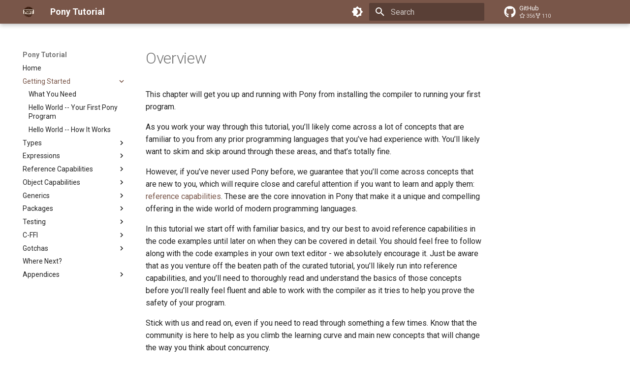

--- FILE ---
content_type: text/html; charset=UTF-8
request_url: https://tutorial.ponylang.io/getting-started/index.html
body_size: 7123
content:

<!doctype html>
<html lang="en" class="no-js">
  <head>
    
      <meta charset="utf-8">
      <meta name="viewport" content="width=device-width,initial-scale=1">
      
      
      
        <link rel="canonical" href="https://tutorial.ponylang.io/getting-started/index.html">
      
      
        <link rel="prev" href="../index.html">
      
      
        <link rel="next" href="what-you-need.html">
      
      
        
      
      
      <link rel="icon" href="../assets/logo.png">
      <meta name="generator" content="mkdocs-1.6.1, mkdocs-material-9.7.1">
    
    
      
        <title>Overview - Pony Tutorial</title>
      
    
    
      <link rel="stylesheet" href="../assets/stylesheets/main.484c7ddc.min.css">
      
        
        <link rel="stylesheet" href="../assets/stylesheets/palette.ab4e12ef.min.css">
      
      


    
    
      
    
    
      
        
        
        <link rel="preconnect" href="https://fonts.gstatic.com" crossorigin>
        <link rel="stylesheet" href="https://fonts.googleapis.com/css?family=Roboto:300,300i,400,400i,700,700i%7CRoboto+Mono:400,400i,700,700i&display=fallback">
        <style>:root{--md-text-font:"Roboto";--md-code-font:"Roboto Mono"}</style>
      
    
    
    <script>__md_scope=new URL("..",location),__md_hash=e=>[...e].reduce(((e,_)=>(e<<5)-e+_.charCodeAt(0)),0),__md_get=(e,_=localStorage,t=__md_scope)=>JSON.parse(_.getItem(t.pathname+"."+e)),__md_set=(e,_,t=localStorage,a=__md_scope)=>{try{t.setItem(a.pathname+"."+e,JSON.stringify(_))}catch(e){}}</script>
    
      

    
    
  </head>
  
  
    
    
      
    
    
    
    
    <body dir="ltr" data-md-color-scheme="default" data-md-color-primary="brown" data-md-color-accent="amber">
  
    
    <input class="md-toggle" data-md-toggle="drawer" type="checkbox" id="__drawer" autocomplete="off">
    <input class="md-toggle" data-md-toggle="search" type="checkbox" id="__search" autocomplete="off">
    <label class="md-overlay" for="__drawer"></label>
    <div data-md-component="skip">
      
        
        <a href="#overview" class="md-skip">
          Skip to content
        </a>
      
    </div>
    <div data-md-component="announce">
      
    </div>
    
    
      

  

<header class="md-header md-header--shadow" data-md-component="header">
  <nav class="md-header__inner md-grid" aria-label="Header">
    <a aria-label='Pony Tutorial' class='md-header__button md-logo' data-md-component='logo' href='/' title='Pony Tutorial'>
      
  <img src="../assets/logo.png" alt="logo">

    </a>
    <label class="md-header__button md-icon" for="__drawer">
      
      <svg xmlns="http://www.w3.org/2000/svg" viewBox="0 0 24 24"><path d="M3 6h18v2H3zm0 5h18v2H3zm0 5h18v2H3z"/></svg>
    </label>
    <div class="md-header__title" data-md-component="header-title">
      <div class="md-header__ellipsis">
        <div class="md-header__topic">
          <span class="md-ellipsis">
            Pony Tutorial
          </span>
        </div>
        <div class="md-header__topic" data-md-component="header-topic">
          <span class="md-ellipsis">
            
              Overview
            
          </span>
        </div>
      </div>
    </div>
    
      
        <form class="md-header__option" data-md-component="palette">
  
    
    
    
    <input class="md-option" data-md-color-media="" data-md-color-scheme="default" data-md-color-primary="brown" data-md-color-accent="amber"  aria-label="Switch to dark mode"  type="radio" name="__palette" id="__palette_0">
    
      <label class="md-header__button md-icon" title="Switch to dark mode" for="__palette_1" hidden>
        <svg xmlns="http://www.w3.org/2000/svg" viewBox="0 0 24 24"><path d="M12 18c-.89 0-1.74-.2-2.5-.55C11.56 16.5 13 14.42 13 12s-1.44-4.5-3.5-5.45C10.26 6.2 11.11 6 12 6a6 6 0 0 1 6 6 6 6 0 0 1-6 6m8-9.31V4h-4.69L12 .69 8.69 4H4v4.69L.69 12 4 15.31V20h4.69L12 23.31 15.31 20H20v-4.69L23.31 12z"/></svg>
      </label>
    
  
    
    
    
    <input class="md-option" data-md-color-media="" data-md-color-scheme="slate" data-md-color-primary="brown" data-md-color-accent="amber"  aria-label="Switch to light mode"  type="radio" name="__palette" id="__palette_1">
    
      <label class="md-header__button md-icon" title="Switch to light mode" for="__palette_0" hidden>
        <svg xmlns="http://www.w3.org/2000/svg" viewBox="0 0 24 24"><path d="M12 18c-.89 0-1.74-.2-2.5-.55C11.56 16.5 13 14.42 13 12s-1.44-4.5-3.5-5.45C10.26 6.2 11.11 6 12 6a6 6 0 0 1 6 6 6 6 0 0 1-6 6m8-9.31V4h-4.69L12 .69 8.69 4H4v4.69L.69 12 4 15.31V20h4.69L12 23.31 15.31 20H20v-4.69L23.31 12z"/></svg>
      </label>
    
  
</form>
      
    
    
      <script>var palette=__md_get("__palette");if(palette&&palette.color){if("(prefers-color-scheme)"===palette.color.media){var media=matchMedia("(prefers-color-scheme: light)"),input=document.querySelector(media.matches?"[data-md-color-media='(prefers-color-scheme: light)']":"[data-md-color-media='(prefers-color-scheme: dark)']");palette.color.media=input.getAttribute("data-md-color-media"),palette.color.scheme=input.getAttribute("data-md-color-scheme"),palette.color.primary=input.getAttribute("data-md-color-primary"),palette.color.accent=input.getAttribute("data-md-color-accent")}for(var[key,value]of Object.entries(palette.color))document.body.setAttribute("data-md-color-"+key,value)}</script>
    
    
    
      
      
        <label class="md-header__button md-icon" for="__search">
          
          <svg xmlns="http://www.w3.org/2000/svg" viewBox="0 0 24 24"><path d="M9.5 3A6.5 6.5 0 0 1 16 9.5c0 1.61-.59 3.09-1.56 4.23l.27.27h.79l5 5-1.5 1.5-5-5v-.79l-.27-.27A6.52 6.52 0 0 1 9.5 16 6.5 6.5 0 0 1 3 9.5 6.5 6.5 0 0 1 9.5 3m0 2C7 5 5 7 5 9.5S7 14 9.5 14 14 12 14 9.5 12 5 9.5 5"/></svg>
        </label>
        <div class="md-search" data-md-component="search" role="dialog">
  <label class="md-search__overlay" for="__search"></label>
  <div class="md-search__inner" role="search">
    <form class="md-search__form" name="search">
      <input type="text" class="md-search__input" name="query" aria-label="Search" placeholder="Search" autocapitalize="off" autocorrect="off" autocomplete="off" spellcheck="false" data-md-component="search-query" required>
      <label class="md-search__icon md-icon" for="__search">
        
        <svg xmlns="http://www.w3.org/2000/svg" viewBox="0 0 24 24"><path d="M9.5 3A6.5 6.5 0 0 1 16 9.5c0 1.61-.59 3.09-1.56 4.23l.27.27h.79l5 5-1.5 1.5-5-5v-.79l-.27-.27A6.52 6.52 0 0 1 9.5 16 6.5 6.5 0 0 1 3 9.5 6.5 6.5 0 0 1 9.5 3m0 2C7 5 5 7 5 9.5S7 14 9.5 14 14 12 14 9.5 12 5 9.5 5"/></svg>
        
        <svg xmlns="http://www.w3.org/2000/svg" viewBox="0 0 24 24"><path d="M20 11v2H8l5.5 5.5-1.42 1.42L4.16 12l7.92-7.92L13.5 5.5 8 11z"/></svg>
      </label>
      <nav class="md-search__options" aria-label="Search">
        
          <a href="javascript:void(0)" class="md-search__icon md-icon" title="Share" aria-label="Share" data-clipboard data-clipboard-text="" data-md-component="search-share" tabindex="-1">
            
            <svg xmlns="http://www.w3.org/2000/svg" viewBox="0 0 24 24"><path d="M18 16.08c-.76 0-1.44.3-1.96.77L8.91 12.7c.05-.23.09-.46.09-.7s-.04-.47-.09-.7l7.05-4.11c.54.5 1.25.81 2.04.81a3 3 0 0 0 3-3 3 3 0 0 0-3-3 3 3 0 0 0-3 3c0 .24.04.47.09.7L8.04 9.81C7.5 9.31 6.79 9 6 9a3 3 0 0 0-3 3 3 3 0 0 0 3 3c.79 0 1.5-.31 2.04-.81l7.12 4.15c-.05.21-.08.43-.08.66 0 1.61 1.31 2.91 2.92 2.91s2.92-1.3 2.92-2.91A2.92 2.92 0 0 0 18 16.08"/></svg>
          </a>
        
        <button type="reset" class="md-search__icon md-icon" title="Clear" aria-label="Clear" tabindex="-1">
          
          <svg xmlns="http://www.w3.org/2000/svg" viewBox="0 0 24 24"><path d="M19 6.41 17.59 5 12 10.59 6.41 5 5 6.41 10.59 12 5 17.59 6.41 19 12 13.41 17.59 19 19 17.59 13.41 12z"/></svg>
        </button>
      </nav>
      
        <div class="md-search__suggest" data-md-component="search-suggest"></div>
      
    </form>
    <div class="md-search__output">
      <div class="md-search__scrollwrap" tabindex="0" data-md-scrollfix>
        <div class="md-search-result" data-md-component="search-result">
          <div class="md-search-result__meta">
            Initializing search
          </div>
          <ol class="md-search-result__list" role="presentation"></ol>
        </div>
      </div>
    </div>
  </div>
</div>
      
    
    
      <div class="md-header__source">
        <a href="https://github.com/ponylang/pony-tutorial/" title="Go to repository" class="md-source" data-md-component="source">
  <div class="md-source__icon md-icon">
    
    <svg xmlns="http://www.w3.org/2000/svg" viewBox="0 0 512 512"><!--! Font Awesome Free 7.1.0 by @fontawesome - https://fontawesome.com License - https://fontawesome.com/license/free (Icons: CC BY 4.0, Fonts: SIL OFL 1.1, Code: MIT License) Copyright 2025 Fonticons, Inc.--><path d="M173.9 397.4c0 2-2.3 3.6-5.2 3.6-3.3.3-5.6-1.3-5.6-3.6 0-2 2.3-3.6 5.2-3.6 3-.3 5.6 1.3 5.6 3.6m-31.1-4.5c-.7 2 1.3 4.3 4.3 4.9 2.6 1 5.6 0 6.2-2s-1.3-4.3-4.3-5.2c-2.6-.7-5.5.3-6.2 2.3m44.2-1.7c-2.9.7-4.9 2.6-4.6 4.9.3 2 2.9 3.3 5.9 2.6 2.9-.7 4.9-2.6 4.6-4.6-.3-1.9-3-3.2-5.9-2.9M252.8 8C114.1 8 8 113.3 8 252c0 110.9 69.8 205.8 169.5 239.2 12.8 2.3 17.3-5.6 17.3-12.1 0-6.2-.3-40.4-.3-61.4 0 0-70 15-84.7-29.8 0 0-11.4-29.1-27.8-36.6 0 0-22.9-15.7 1.6-15.4 0 0 24.9 2 38.6 25.8 21.9 38.6 58.6 27.5 72.9 20.9 2.3-16 8.8-27.1 16-33.7-55.9-6.2-112.3-14.3-112.3-110.5 0-27.5 7.6-41.3 23.6-58.9-2.6-6.5-11.1-33.3 2.6-67.9 20.9-6.5 69 27 69 27 20-5.6 41.5-8.5 62.8-8.5s42.8 2.9 62.8 8.5c0 0 48.1-33.6 69-27 13.7 34.7 5.2 61.4 2.6 67.9 16 17.7 25.8 31.5 25.8 58.9 0 96.5-58.9 104.2-114.8 110.5 9.2 7.9 17 22.9 17 46.4 0 33.7-.3 75.4-.3 83.6 0 6.5 4.6 14.4 17.3 12.1C436.2 457.8 504 362.9 504 252 504 113.3 391.5 8 252.8 8M105.2 352.9c-1.3 1-1 3.3.7 5.2 1.6 1.6 3.9 2.3 5.2 1 1.3-1 1-3.3-.7-5.2-1.6-1.6-3.9-2.3-5.2-1m-10.8-8.1c-.7 1.3.3 2.9 2.3 3.9 1.6 1 3.6.7 4.3-.7.7-1.3-.3-2.9-2.3-3.9-2-.6-3.6-.3-4.3.7m32.4 35.6c-1.6 1.3-1 4.3 1.3 6.2 2.3 2.3 5.2 2.6 6.5 1 1.3-1.3.7-4.3-1.3-6.2-2.2-2.3-5.2-2.6-6.5-1m-11.4-14.7c-1.6 1-1.6 3.6 0 5.9s4.3 3.3 5.6 2.3c1.6-1.3 1.6-3.9 0-6.2-1.4-2.3-4-3.3-5.6-2"/></svg>
  </div>
  <div class="md-source__repository">
    GitHub
  </div>
</a>
      </div>
    
  </nav>
  
</header>
    
    <div class="md-container" data-md-component="container">
      
      
        
          
        
      
      <main class="md-main" data-md-component="main">
        <div class="md-main__inner md-grid">
          
            
              
              <div class="md-sidebar md-sidebar--primary" data-md-component="sidebar" data-md-type="navigation" >
                <div class="md-sidebar__scrollwrap">
                  <div class="md-sidebar__inner">
                    



<nav class="md-nav md-nav--primary" aria-label="Navigation" data-md-level="0">
  <label class="md-nav__title" for="__drawer">
    <a aria-label='Pony Tutorial' class='md-nav__button md-logo' data-md-component='logo' href='/' title='Pony Tutorial'>
      
  <img src="../assets/logo.png" alt="logo">

    </a>
    Pony Tutorial
  </label>
  
    <div class="md-nav__source">
      <a href="https://github.com/ponylang/pony-tutorial/" title="Go to repository" class="md-source" data-md-component="source">
  <div class="md-source__icon md-icon">
    
    <svg xmlns="http://www.w3.org/2000/svg" viewBox="0 0 512 512"><!--! Font Awesome Free 7.1.0 by @fontawesome - https://fontawesome.com License - https://fontawesome.com/license/free (Icons: CC BY 4.0, Fonts: SIL OFL 1.1, Code: MIT License) Copyright 2025 Fonticons, Inc.--><path d="M173.9 397.4c0 2-2.3 3.6-5.2 3.6-3.3.3-5.6-1.3-5.6-3.6 0-2 2.3-3.6 5.2-3.6 3-.3 5.6 1.3 5.6 3.6m-31.1-4.5c-.7 2 1.3 4.3 4.3 4.9 2.6 1 5.6 0 6.2-2s-1.3-4.3-4.3-5.2c-2.6-.7-5.5.3-6.2 2.3m44.2-1.7c-2.9.7-4.9 2.6-4.6 4.9.3 2 2.9 3.3 5.9 2.6 2.9-.7 4.9-2.6 4.6-4.6-.3-1.9-3-3.2-5.9-2.9M252.8 8C114.1 8 8 113.3 8 252c0 110.9 69.8 205.8 169.5 239.2 12.8 2.3 17.3-5.6 17.3-12.1 0-6.2-.3-40.4-.3-61.4 0 0-70 15-84.7-29.8 0 0-11.4-29.1-27.8-36.6 0 0-22.9-15.7 1.6-15.4 0 0 24.9 2 38.6 25.8 21.9 38.6 58.6 27.5 72.9 20.9 2.3-16 8.8-27.1 16-33.7-55.9-6.2-112.3-14.3-112.3-110.5 0-27.5 7.6-41.3 23.6-58.9-2.6-6.5-11.1-33.3 2.6-67.9 20.9-6.5 69 27 69 27 20-5.6 41.5-8.5 62.8-8.5s42.8 2.9 62.8 8.5c0 0 48.1-33.6 69-27 13.7 34.7 5.2 61.4 2.6 67.9 16 17.7 25.8 31.5 25.8 58.9 0 96.5-58.9 104.2-114.8 110.5 9.2 7.9 17 22.9 17 46.4 0 33.7-.3 75.4-.3 83.6 0 6.5 4.6 14.4 17.3 12.1C436.2 457.8 504 362.9 504 252 504 113.3 391.5 8 252.8 8M105.2 352.9c-1.3 1-1 3.3.7 5.2 1.6 1.6 3.9 2.3 5.2 1 1.3-1 1-3.3-.7-5.2-1.6-1.6-3.9-2.3-5.2-1m-10.8-8.1c-.7 1.3.3 2.9 2.3 3.9 1.6 1 3.6.7 4.3-.7.7-1.3-.3-2.9-2.3-3.9-2-.6-3.6-.3-4.3.7m32.4 35.6c-1.6 1.3-1 4.3 1.3 6.2 2.3 2.3 5.2 2.6 6.5 1 1.3-1.3.7-4.3-1.3-6.2-2.2-2.3-5.2-2.6-6.5-1m-11.4-14.7c-1.6 1-1.6 3.6 0 5.9s4.3 3.3 5.6 2.3c1.6-1.3 1.6-3.9 0-6.2-1.4-2.3-4-3.3-5.6-2"/></svg>
  </div>
  <div class="md-source__repository">
    GitHub
  </div>
</a>
    </div>
  
  <ul class="md-nav__list" data-md-scrollfix>
    
      
      
  
  
  
  
    <li class="md-nav__item">
      <a class='md-nav__link' href='/'>
        
  
  
  <span class="md-ellipsis">
    
  
    Home
  

    
  </span>
  
  

      </a>
    </li>
  

    
      
      
  
  
    
  
  
  
    
    
      
        
          
        
      
        
      
        
      
        
      
    
    
    
    
    <li class="md-nav__item md-nav__item--active md-nav__item--nested">
      
        
        
        <input class="md-nav__toggle md-toggle " type="checkbox" id="__nav_2" checked>
        
          
          <div class="md-nav__link md-nav__container">
            <a class='md-nav__link md-nav__link--active' href='/getting-started/'>
              
  
  
  <span class="md-ellipsis">
    
  
    Getting Started
  

    
  </span>
  
  

            </a>
            
              
              <label class="md-nav__link md-nav__link--active" for="__nav_2" id="__nav_2_label" tabindex="0">
                <span class="md-nav__icon md-icon"></span>
              </label>
            
          </div>
        
        <nav class="md-nav" data-md-level="1" aria-labelledby="__nav_2_label" aria-expanded="true">
          <label class="md-nav__title" for="__nav_2">
            <span class="md-nav__icon md-icon"></span>
            
  
    Getting Started
  

          </label>
          <ul class="md-nav__list" data-md-scrollfix>
            
              
            
              
                
  
  
  
  
    <li class="md-nav__item">
      <a class='md-nav__link' href='/getting-started/what-you-need'>
        
  
  
  <span class="md-ellipsis">
    
  
    What You Need
  

    
  </span>
  
  

      </a>
    </li>
  

              
            
              
                
  
  
  
  
    <li class="md-nav__item">
      <a class='md-nav__link' href='/getting-started/hello-world'>
        
  
  
  <span class="md-ellipsis">
    
  
    Hello World -- Your First Pony Program
  

    
  </span>
  
  

      </a>
    </li>
  

              
            
              
                
  
  
  
  
    <li class="md-nav__item">
      <a class='md-nav__link' href='/getting-started/how-it-works'>
        
  
  
  <span class="md-ellipsis">
    
  
    Hello World -- How It Works
  

    
  </span>
  
  

      </a>
    </li>
  

              
            
          </ul>
        </nav>
      
    </li>
  

    
      
      
  
  
  
  
    
    
      
        
          
        
      
        
      
        
      
        
      
        
      
        
      
        
      
        
      
        
      
    
    
    
    
    <li class="md-nav__item md-nav__item--nested">
      
        
        
        <input class="md-nav__toggle md-toggle " type="checkbox" id="__nav_3" >
        
          
          <div class="md-nav__link md-nav__container">
            <a class='md-nav__link ' href='/types/'>
              
  
  
  <span class="md-ellipsis">
    
  
    Types
  

    
  </span>
  
  

            </a>
            
              
              <label class="md-nav__link " for="__nav_3" id="__nav_3_label" tabindex="0">
                <span class="md-nav__icon md-icon"></span>
              </label>
            
          </div>
        
        <nav class="md-nav" data-md-level="1" aria-labelledby="__nav_3_label" aria-expanded="false">
          <label class="md-nav__title" for="__nav_3">
            <span class="md-nav__icon md-icon"></span>
            
  
    Types
  

          </label>
          <ul class="md-nav__list" data-md-scrollfix>
            
              
            
              
                
  
  
  
  
    <li class="md-nav__item">
      <a class='md-nav__link' href='/types/at-a-glance'>
        
  
  
  <span class="md-ellipsis">
    
  
    The Pony Type System at a Glance
  

    
  </span>
  
  

      </a>
    </li>
  

              
            
              
                
  
  
  
  
    <li class="md-nav__item">
      <a class='md-nav__link' href='/types/classes'>
        
  
  
  <span class="md-ellipsis">
    
  
    Classes
  

    
  </span>
  
  

      </a>
    </li>
  

              
            
              
                
  
  
  
  
    <li class="md-nav__item">
      <a class='md-nav__link' href='/types/primitives'>
        
  
  
  <span class="md-ellipsis">
    
  
    Primitives
  

    
  </span>
  
  

      </a>
    </li>
  

              
            
              
                
  
  
  
  
    <li class="md-nav__item">
      <a class='md-nav__link' href='/types/actors'>
        
  
  
  <span class="md-ellipsis">
    
  
    Actors
  

    
  </span>
  
  

      </a>
    </li>
  

              
            
              
                
  
  
  
  
    <li class="md-nav__item">
      <a class='md-nav__link' href='/types/traits-and-interfaces'>
        
  
  
  <span class="md-ellipsis">
    
  
    Traits and Interfaces
  

    
  </span>
  
  

      </a>
    </li>
  

              
            
              
                
  
  
  
  
    <li class="md-nav__item">
      <a class='md-nav__link' href='/types/structs'>
        
  
  
  <span class="md-ellipsis">
    
  
    Structs
  

    
  </span>
  
  

      </a>
    </li>
  

              
            
              
                
  
  
  
  
    <li class="md-nav__item">
      <a class='md-nav__link' href='/types/type-aliases'>
        
  
  
  <span class="md-ellipsis">
    
  
    Type Aliases
  

    
  </span>
  
  

      </a>
    </li>
  

              
            
              
                
  
  
  
  
    <li class="md-nav__item">
      <a class='md-nav__link' href='/types/type-expressions'>
        
  
  
  <span class="md-ellipsis">
    
  
    Type Expressions
  

    
  </span>
  
  

      </a>
    </li>
  

              
            
          </ul>
        </nav>
      
    </li>
  

    
      
      
  
  
  
  
    
    
      
        
          
        
      
        
      
        
      
        
      
        
      
        
      
        
      
        
      
        
      
        
      
        
      
        
      
        
      
        
      
    
    
    
    
    <li class="md-nav__item md-nav__item--nested">
      
        
        
        <input class="md-nav__toggle md-toggle " type="checkbox" id="__nav_4" >
        
          
          <div class="md-nav__link md-nav__container">
            <a class='md-nav__link ' href='/expressions/'>
              
  
  
  <span class="md-ellipsis">
    
  
    Expressions
  

    
  </span>
  
  

            </a>
            
              
              <label class="md-nav__link " for="__nav_4" id="__nav_4_label" tabindex="0">
                <span class="md-nav__icon md-icon"></span>
              </label>
            
          </div>
        
        <nav class="md-nav" data-md-level="1" aria-labelledby="__nav_4_label" aria-expanded="false">
          <label class="md-nav__title" for="__nav_4">
            <span class="md-nav__icon md-icon"></span>
            
  
    Expressions
  

          </label>
          <ul class="md-nav__list" data-md-scrollfix>
            
              
            
              
                
  
  
  
  
    <li class="md-nav__item">
      <a class='md-nav__link' href='/expressions/literals'>
        
  
  
  <span class="md-ellipsis">
    
  
    Literals
  

    
  </span>
  
  

      </a>
    </li>
  

              
            
              
                
  
  
  
  
    <li class="md-nav__item">
      <a class='md-nav__link' href='/expressions/variables'>
        
  
  
  <span class="md-ellipsis">
    
  
    Variables
  

    
  </span>
  
  

      </a>
    </li>
  

              
            
              
                
  
  
  
  
    <li class="md-nav__item">
      <a class='md-nav__link' href='/expressions/ops'>
        
  
  
  <span class="md-ellipsis">
    
  
    Operators
  

    
  </span>
  
  

      </a>
    </li>
  

              
            
              
                
  
  
  
  
    <li class="md-nav__item">
      <a class='md-nav__link' href='/expressions/arithmetic'>
        
  
  
  <span class="md-ellipsis">
    
  
    Arithmetic
  

    
  </span>
  
  

      </a>
    </li>
  

              
            
              
                
  
  
  
  
    <li class="md-nav__item">
      <a class='md-nav__link' href='/expressions/control-structures'>
        
  
  
  <span class="md-ellipsis">
    
  
    Control Structures
  

    
  </span>
  
  

      </a>
    </li>
  

              
            
              
                
  
  
  
  
    <li class="md-nav__item">
      <a class='md-nav__link' href='/expressions/match'>
        
  
  
  <span class="md-ellipsis">
    
  
    Match Expressions
  

    
  </span>
  
  

      </a>
    </li>
  

              
            
              
                
  
  
  
  
    <li class="md-nav__item">
      <a class='md-nav__link' href='/expressions/as'>
        
  
  
  <span class="md-ellipsis">
    
  
    As Operator
  

    
  </span>
  
  

      </a>
    </li>
  

              
            
              
                
  
  
  
  
    <li class="md-nav__item">
      <a class='md-nav__link' href='/expressions/methods'>
        
  
  
  <span class="md-ellipsis">
    
  
    Methods
  

    
  </span>
  
  

      </a>
    </li>
  

              
            
              
                
  
  
  
  
    <li class="md-nav__item">
      <a class='md-nav__link' href='/expressions/errors'>
        
  
  
  <span class="md-ellipsis">
    
  
    Errors
  

    
  </span>
  
  

      </a>
    </li>
  

              
            
              
                
  
  
  
  
    <li class="md-nav__item">
      <a class='md-nav__link' href='/expressions/equality'>
        
  
  
  <span class="md-ellipsis">
    
  
    Equality in Pony
  

    
  </span>
  
  

      </a>
    </li>
  

              
            
              
                
  
  
  
  
    <li class="md-nav__item">
      <a class='md-nav__link' href='/expressions/sugar'>
        
  
  
  <span class="md-ellipsis">
    
  
    Sugar
  

    
  </span>
  
  

      </a>
    </li>
  

              
            
              
                
  
  
  
  
    <li class="md-nav__item">
      <a class='md-nav__link' href='/expressions/object-literals'>
        
  
  
  <span class="md-ellipsis">
    
  
    Object Literals
  

    
  </span>
  
  

      </a>
    </li>
  

              
            
              
                
  
  
  
  
    <li class="md-nav__item">
      <a class='md-nav__link' href='/expressions/partial-application'>
        
  
  
  <span class="md-ellipsis">
    
  
    Partial Application
  

    
  </span>
  
  

      </a>
    </li>
  

              
            
          </ul>
        </nav>
      
    </li>
  

    
      
      
  
  
  
  
    
    
      
        
          
        
      
        
      
        
      
        
      
        
      
        
      
        
      
        
      
        
      
        
      
        
      
    
    
    
    
    <li class="md-nav__item md-nav__item--nested">
      
        
        
        <input class="md-nav__toggle md-toggle " type="checkbox" id="__nav_5" >
        
          
          <div class="md-nav__link md-nav__container">
            <a class='md-nav__link ' href='/reference-capabilities/'>
              
  
  
  <span class="md-ellipsis">
    
  
    Reference Capabilities
  

    
  </span>
  
  

            </a>
            
              
              <label class="md-nav__link " for="__nav_5" id="__nav_5_label" tabindex="0">
                <span class="md-nav__icon md-icon"></span>
              </label>
            
          </div>
        
        <nav class="md-nav" data-md-level="1" aria-labelledby="__nav_5_label" aria-expanded="false">
          <label class="md-nav__title" for="__nav_5">
            <span class="md-nav__icon md-icon"></span>
            
  
    Reference Capabilities
  

          </label>
          <ul class="md-nav__list" data-md-scrollfix>
            
              
            
              
                
  
  
  
  
    <li class="md-nav__item">
      <a class='md-nav__link' href='/reference-capabilities/reference-capabilities'>
        
  
  
  <span class="md-ellipsis">
    
  
    Reference Capabilities
  

    
  </span>
  
  

      </a>
    </li>
  

              
            
              
                
  
  
  
  
    <li class="md-nav__item">
      <a class='md-nav__link' href='/reference-capabilities/guarantees'>
        
  
  
  <span class="md-ellipsis">
    
  
    Reference Capability Guarantees
  

    
  </span>
  
  

      </a>
    </li>
  

              
            
              
                
  
  
  
  
    <li class="md-nav__item">
      <a class='md-nav__link' href='/reference-capabilities/consume-and-destructive-read'>
        
  
  
  <span class="md-ellipsis">
    
  
    Consume and Destructive Read
  

    
  </span>
  
  

      </a>
    </li>
  

              
            
              
                
  
  
  
  
    <li class="md-nav__item">
      <a class='md-nav__link' href='/reference-capabilities/recovering-capabilities'>
        
  
  
  <span class="md-ellipsis">
    
  
    Recovering Capabilities
  

    
  </span>
  
  

      </a>
    </li>
  

              
            
              
                
  
  
  
  
    <li class="md-nav__item">
      <a class='md-nav__link' href='/reference-capabilities/aliasing'>
        
  
  
  <span class="md-ellipsis">
    
  
    Aliasing
  

    
  </span>
  
  

      </a>
    </li>
  

              
            
              
                
  
  
  
  
    <li class="md-nav__item">
      <a class='md-nav__link' href='/reference-capabilities/passing-and-sharing'>
        
  
  
  <span class="md-ellipsis">
    
  
    Passing and Sharing References
  

    
  </span>
  
  

      </a>
    </li>
  

              
            
              
                
  
  
  
  
    <li class="md-nav__item">
      <a class='md-nav__link' href='/reference-capabilities/capability-subtyping'>
        
  
  
  <span class="md-ellipsis">
    
  
    Capability Subtyping
  

    
  </span>
  
  

      </a>
    </li>
  

              
            
              
                
  
  
  
  
    <li class="md-nav__item">
      <a class='md-nav__link' href='/reference-capabilities/combining-capabilities'>
        
  
  
  <span class="md-ellipsis">
    
  
    Combining Capabilities
  

    
  </span>
  
  

      </a>
    </li>
  

              
            
              
                
  
  
  
  
    <li class="md-nav__item">
      <a class='md-nav__link' href='/reference-capabilities/arrow-types'>
        
  
  
  <span class="md-ellipsis">
    
  
    Arrow Types aka Viewpoints
  

    
  </span>
  
  

      </a>
    </li>
  

              
            
              
                
  
  
  
  
    <li class="md-nav__item">
      <a class='md-nav__link' href='/reference-capabilities/capability-matrix'>
        
  
  
  <span class="md-ellipsis">
    
  
    Reference Capability Matrix
  

    
  </span>
  
  

      </a>
    </li>
  

              
            
          </ul>
        </nav>
      
    </li>
  

    
      
      
  
  
  
  
    
    
      
        
          
        
      
        
      
        
      
        
      
    
    
    
    
    <li class="md-nav__item md-nav__item--nested">
      
        
        
        <input class="md-nav__toggle md-toggle " type="checkbox" id="__nav_6" >
        
          
          <div class="md-nav__link md-nav__container">
            <a class='md-nav__link ' href='/object-capabilities/'>
              
  
  
  <span class="md-ellipsis">
    
  
    Object Capabilities
  

    
  </span>
  
  

            </a>
            
              
              <label class="md-nav__link " for="__nav_6" id="__nav_6_label" tabindex="0">
                <span class="md-nav__icon md-icon"></span>
              </label>
            
          </div>
        
        <nav class="md-nav" data-md-level="1" aria-labelledby="__nav_6_label" aria-expanded="false">
          <label class="md-nav__title" for="__nav_6">
            <span class="md-nav__icon md-icon"></span>
            
  
    Object Capabilities
  

          </label>
          <ul class="md-nav__list" data-md-scrollfix>
            
              
            
              
                
  
  
  
  
    <li class="md-nav__item">
      <a class='md-nav__link' href='/object-capabilities/object-capabilities'>
        
  
  
  <span class="md-ellipsis">
    
  
    Object Capabilities
  

    
  </span>
  
  

      </a>
    </li>
  

              
            
              
                
  
  
  
  
    <li class="md-nav__item">
      <a class='md-nav__link' href='/object-capabilities/derived-authority'>
        
  
  
  <span class="md-ellipsis">
    
  
    Derived Authority
  

    
  </span>
  
  

      </a>
    </li>
  

              
            
              
                
  
  
  
  
    <li class="md-nav__item">
      <a class='md-nav__link' href='/object-capabilities/trust-boundary'>
        
  
  
  <span class="md-ellipsis">
    
  
    Trust Boundary
  

    
  </span>
  
  

      </a>
    </li>
  

              
            
          </ul>
        </nav>
      
    </li>
  

    
      
      
  
  
  
  
    
    
      
        
          
        
      
        
      
        
      
    
    
    
    
    <li class="md-nav__item md-nav__item--nested">
      
        
        
        <input class="md-nav__toggle md-toggle " type="checkbox" id="__nav_7" >
        
          
          <div class="md-nav__link md-nav__container">
            <a class='md-nav__link ' href='/generics/'>
              
  
  
  <span class="md-ellipsis">
    
  
    Generics
  

    
  </span>
  
  

            </a>
            
              
              <label class="md-nav__link " for="__nav_7" id="__nav_7_label" tabindex="0">
                <span class="md-nav__icon md-icon"></span>
              </label>
            
          </div>
        
        <nav class="md-nav" data-md-level="1" aria-labelledby="__nav_7_label" aria-expanded="false">
          <label class="md-nav__title" for="__nav_7">
            <span class="md-nav__icon md-icon"></span>
            
  
    Generics
  

          </label>
          <ul class="md-nav__list" data-md-scrollfix>
            
              
            
              
                
  
  
  
  
    <li class="md-nav__item">
      <a class='md-nav__link' href='/generics/generics-and-reference-capabilities'>
        
  
  
  <span class="md-ellipsis">
    
  
    Generics and Reference Capabilities
  

    
  </span>
  
  

      </a>
    </li>
  

              
            
              
                
  
  
  
  
    <li class="md-nav__item">
      <a class='md-nav__link' href='/generics/generic-constraints'>
        
  
  
  <span class="md-ellipsis">
    
  
    Constraints
  

    
  </span>
  
  

      </a>
    </li>
  

              
            
          </ul>
        </nav>
      
    </li>
  

    
      
      
  
  
  
  
    
    
      
        
          
        
      
        
      
        
      
    
    
    
    
    <li class="md-nav__item md-nav__item--nested">
      
        
        
        <input class="md-nav__toggle md-toggle " type="checkbox" id="__nav_8" >
        
          
          <div class="md-nav__link md-nav__container">
            <a class='md-nav__link ' href='/packages/'>
              
  
  
  <span class="md-ellipsis">
    
  
    Packages
  

    
  </span>
  
  

            </a>
            
              
              <label class="md-nav__link " for="__nav_8" id="__nav_8_label" tabindex="0">
                <span class="md-nav__icon md-icon"></span>
              </label>
            
          </div>
        
        <nav class="md-nav" data-md-level="1" aria-labelledby="__nav_8_label" aria-expanded="false">
          <label class="md-nav__title" for="__nav_8">
            <span class="md-nav__icon md-icon"></span>
            
  
    Packages
  

          </label>
          <ul class="md-nav__list" data-md-scrollfix>
            
              
            
              
                
  
  
  
  
    <li class="md-nav__item">
      <a class='md-nav__link' href='/packages/use-statement'>
        
  
  
  <span class="md-ellipsis">
    
  
    Use Statement
  

    
  </span>
  
  

      </a>
    </li>
  

              
            
              
                
  
  
  
  
    <li class="md-nav__item">
      <a class='md-nav__link' href='/packages/standard-library'>
        
  
  
  <span class="md-ellipsis">
    
  
    Standard Library
  

    
  </span>
  
  

      </a>
    </li>
  

              
            
          </ul>
        </nav>
      
    </li>
  

    
      
      
  
  
  
  
    
    
      
        
          
        
      
        
      
        
      
    
    
    
    
    <li class="md-nav__item md-nav__item--nested">
      
        
        
        <input class="md-nav__toggle md-toggle " type="checkbox" id="__nav_9" >
        
          
          <div class="md-nav__link md-nav__container">
            <a class='md-nav__link ' href='/testing/'>
              
  
  
  <span class="md-ellipsis">
    
  
    Testing
  

    
  </span>
  
  

            </a>
            
              
              <label class="md-nav__link " for="__nav_9" id="__nav_9_label" tabindex="0">
                <span class="md-nav__icon md-icon"></span>
              </label>
            
          </div>
        
        <nav class="md-nav" data-md-level="1" aria-labelledby="__nav_9_label" aria-expanded="false">
          <label class="md-nav__title" for="__nav_9">
            <span class="md-nav__icon md-icon"></span>
            
  
    Testing
  

          </label>
          <ul class="md-nav__list" data-md-scrollfix>
            
              
            
              
                
  
  
  
  
    <li class="md-nav__item">
      <a class='md-nav__link' href='/testing/ponytest'>
        
  
  
  <span class="md-ellipsis">
    
  
    Testing with PonyTest
  

    
  </span>
  
  

      </a>
    </li>
  

              
            
              
                
  
  
  
  
    <li class="md-nav__item">
      <a class='md-nav__link' href='/testing/ponycheck'>
        
  
  
  <span class="md-ellipsis">
    
  
    Testing with PonyCheck
  

    
  </span>
  
  

      </a>
    </li>
  

              
            
          </ul>
        </nav>
      
    </li>
  

    
      
      
  
  
  
  
    
    
      
        
          
        
      
        
      
        
      
        
      
        
      
    
    
    
    
    <li class="md-nav__item md-nav__item--nested">
      
        
        
        <input class="md-nav__toggle md-toggle " type="checkbox" id="__nav_10" >
        
          
          <div class="md-nav__link md-nav__container">
            <a class='md-nav__link ' href='/c-ffi/'>
              
  
  
  <span class="md-ellipsis">
    
  
    C-FFI
  

    
  </span>
  
  

            </a>
            
              
              <label class="md-nav__link " for="__nav_10" id="__nav_10_label" tabindex="0">
                <span class="md-nav__icon md-icon"></span>
              </label>
            
          </div>
        
        <nav class="md-nav" data-md-level="1" aria-labelledby="__nav_10_label" aria-expanded="false">
          <label class="md-nav__title" for="__nav_10">
            <span class="md-nav__icon md-icon"></span>
            
  
    C-FFI
  

          </label>
          <ul class="md-nav__list" data-md-scrollfix>
            
              
            
              
                
  
  
  
  
    <li class="md-nav__item">
      <a class='md-nav__link' href='/c-ffi/calling-c'>
        
  
  
  <span class="md-ellipsis">
    
  
    Calling C from Pony
  

    
  </span>
  
  

      </a>
    </li>
  

              
            
              
                
  
  
  
  
    <li class="md-nav__item">
      <a class='md-nav__link' href='/c-ffi/linking-c'>
        
  
  
  <span class="md-ellipsis">
    
  
    Linking to C Libraries
  

    
  </span>
  
  

      </a>
    </li>
  

              
            
              
                
  
  
  
  
    <li class="md-nav__item">
      <a class='md-nav__link' href='/c-ffi/c-abi'>
        
  
  
  <span class="md-ellipsis">
    
  
    C ABI
  

    
  </span>
  
  

      </a>
    </li>
  

              
            
              
                
  
  
  
  
    <li class="md-nav__item">
      <a class='md-nav__link' href='/c-ffi/callbacks'>
        
  
  
  <span class="md-ellipsis">
    
  
    Callbacks
  

    
  </span>
  
  

      </a>
    </li>
  

              
            
          </ul>
        </nav>
      
    </li>
  

    
      
      
  
  
  
  
    
    
      
        
          
        
      
        
      
        
      
        
      
        
      
        
      
    
    
    
    
    <li class="md-nav__item md-nav__item--nested">
      
        
        
        <input class="md-nav__toggle md-toggle " type="checkbox" id="__nav_11" >
        
          
          <div class="md-nav__link md-nav__container">
            <a class='md-nav__link ' href='/gotchas/'>
              
  
  
  <span class="md-ellipsis">
    
  
    Gotchas
  

    
  </span>
  
  

            </a>
            
              
              <label class="md-nav__link " for="__nav_11" id="__nav_11_label" tabindex="0">
                <span class="md-nav__icon md-icon"></span>
              </label>
            
          </div>
        
        <nav class="md-nav" data-md-level="1" aria-labelledby="__nav_11_label" aria-expanded="false">
          <label class="md-nav__title" for="__nav_11">
            <span class="md-nav__icon md-icon"></span>
            
  
    Gotchas
  

          </label>
          <ul class="md-nav__list" data-md-scrollfix>
            
              
            
              
                
  
  
  
  
    <li class="md-nav__item">
      <a class='md-nav__link' href='/gotchas/divide-by-zero'>
        
  
  
  <span class="md-ellipsis">
    
  
    Divide by Zero
  

    
  </span>
  
  

      </a>
    </li>
  

              
            
              
                
  
  
  
  
    <li class="md-nav__item">
      <a class='md-nav__link' href='/gotchas/garbage-collection'>
        
  
  
  <span class="md-ellipsis">
    
  
    Garbage Collection
  

    
  </span>
  
  

      </a>
    </li>
  

              
            
              
                
  
  
  
  
    <li class="md-nav__item">
      <a class='md-nav__link' href='/gotchas/scheduling'>
        
  
  
  <span class="md-ellipsis">
    
  
    Scheduling
  

    
  </span>
  
  

      </a>
    </li>
  

              
            
              
                
  
  
  
  
    <li class="md-nav__item">
      <a class='md-nav__link' href='/gotchas/side-effect-ordering-in-function-call-expressions'>
        
  
  
  <span class="md-ellipsis">
    
  
    Function Call Side Effects
  

    
  </span>
  
  

      </a>
    </li>
  

              
            
              
                
  
  
  
  
    <li class="md-nav__item">
      <a class='md-nav__link' href='/gotchas/recursion'>
        
  
  
  <span class="md-ellipsis">
    
  
    Recursion
  

    
  </span>
  
  

      </a>
    </li>
  

              
            
          </ul>
        </nav>
      
    </li>
  

    
      
      
  
  
  
  
    
    
      
        
          
        
      
    
    
    
    
    <li class="md-nav__item md-nav__item--nested">
      
        
        
        <input class="md-nav__toggle md-toggle " type="checkbox" id="__nav_12" >
        
          
          <div class="md-nav__link md-nav__container">
            <a class='md-nav__link ' href='/where-next/'>
              
  
  
  <span class="md-ellipsis">
    
  
    Where Next?
  

    
  </span>
  
  

            </a>
            
          </div>
        
        <nav class="md-nav" data-md-level="1" aria-labelledby="__nav_12_label" aria-expanded="false">
          <label class="md-nav__title" for="__nav_12">
            <span class="md-nav__icon md-icon"></span>
            
  
    Where Next?
  

          </label>
          <ul class="md-nav__list" data-md-scrollfix>
            
              
            
          </ul>
        </nav>
      
    </li>
  

    
      
      
  
  
  
  
    
    
      
        
          
        
      
        
      
        
      
        
      
        
      
        
      
        
      
        
      
        
      
        
      
        
      
        
      
        
      
        
      
    
    
    
    
    <li class="md-nav__item md-nav__item--nested">
      
        
        
        <input class="md-nav__toggle md-toggle " type="checkbox" id="__nav_13" >
        
          
          <div class="md-nav__link md-nav__container">
            <a class='md-nav__link ' href='/appendices/'>
              
  
  
  <span class="md-ellipsis">
    
  
    Appendices
  

    
  </span>
  
  

            </a>
            
              
              <label class="md-nav__link " for="__nav_13" id="__nav_13_label" tabindex="0">
                <span class="md-nav__icon md-icon"></span>
              </label>
            
          </div>
        
        <nav class="md-nav" data-md-level="1" aria-labelledby="__nav_13_label" aria-expanded="false">
          <label class="md-nav__title" for="__nav_13">
            <span class="md-nav__icon md-icon"></span>
            
  
    Appendices
  

          </label>
          <ul class="md-nav__list" data-md-scrollfix>
            
              
            
              
                
  
  
  
  
    <li class="md-nav__item">
      <a class='md-nav__link' href='/appendices/ponypath'>
        
  
  
  <span class="md-ellipsis">
    
  
    PONYPATH
  

    
  </span>
  
  

      </a>
    </li>
  

              
            
              
                
  
  
  
  
    <li class="md-nav__item">
      <a class='md-nav__link' href='/appendices/lexicon'>
        
  
  
  <span class="md-ellipsis">
    
  
    Lexicon
  

    
  </span>
  
  

      </a>
    </li>
  

              
            
              
                
  
  
  
  
    <li class="md-nav__item">
      <a class='md-nav__link' href='/appendices/symbol-lookup-cheat-sheet'>
        
  
  
  <span class="md-ellipsis">
    
  
    Symbol Lookup Cheat Sheet
  

    
  </span>
  
  

      </a>
    </li>
  

              
            
              
                
  
  
  
  
    <li class="md-nav__item">
      <a class='md-nav__link' href='/appendices/keywords'>
        
  
  
  <span class="md-ellipsis">
    
  
    Keywords
  

    
  </span>
  
  

      </a>
    </li>
  

              
            
              
                
  
  
  
  
    <li class="md-nav__item">
      <a class='md-nav__link' href='/appendices/examples'>
        
  
  
  <span class="md-ellipsis">
    
  
    Examples
  

    
  </span>
  
  

      </a>
    </li>
  

              
            
              
                
  
  
  
  
    <li class="md-nav__item">
      <a class='md-nav__link' href='/appendices/whitespace'>
        
  
  
  <span class="md-ellipsis">
    
  
    Whitespace
  

    
  </span>
  
  

      </a>
    </li>
  

              
            
              
                
  
  
  
  
    <li class="md-nav__item">
      <a class='md-nav__link' href='/appendices/compiler-args'>
        
  
  
  <span class="md-ellipsis">
    
  
    Compiler Arguments
  

    
  </span>
  
  

      </a>
    </li>
  

              
            
              
                
  
  
  
  
    <li class="md-nav__item">
      <a class='md-nav__link' href='/appendices/memory-allocation'>
        
  
  
  <span class="md-ellipsis">
    
  
    Memory Allocation at Runtime
  

    
  </span>
  
  

      </a>
    </li>
  

              
            
              
                
  
  
  
  
    <li class="md-nav__item">
      <a class='md-nav__link' href='/appendices/garbage-collection'>
        
  
  
  <span class="md-ellipsis">
    
  
    Garbage Collection with Pony-ORCA
  

    
  </span>
  
  

      </a>
    </li>
  

              
            
              
                
  
  
  
  
    <li class="md-nav__item">
      <a class='md-nav__link' href='/appendices/platform-dependent-code'>
        
  
  
  <span class="md-ellipsis">
    
  
    Platform-dependent Code
  

    
  </span>
  
  

      </a>
    </li>
  

              
            
              
                
  
  
  
  
    <li class="md-nav__item">
      <a class='md-nav__link' href='/appendices/error-messages'>
        
  
  
  <span class="md-ellipsis">
    
  
    A Short Guide to Pony Error Messages
  

    
  </span>
  
  

      </a>
    </li>
  

              
            
              
                
  
  
  
  
    <li class="md-nav__item">
      <a class='md-nav__link' href='/appendices/annotations'>
        
  
  
  <span class="md-ellipsis">
    
  
    Program Annotations
  

    
  </span>
  
  

      </a>
    </li>
  

              
            
              
                
  
  
  
  
    <li class="md-nav__item">
      <a class='md-nav__link' href='/appendices/serialisation'>
        
  
  
  <span class="md-ellipsis">
    
  
    Serialisation
  

    
  </span>
  
  

      </a>
    </li>
  

              
            
          </ul>
        </nav>
      
    </li>
  

    
  </ul>
</nav>
                  </div>
                </div>
              </div>
            
            
              
              <div class="md-sidebar md-sidebar--secondary" data-md-component="sidebar" data-md-type="toc" >
                <div class="md-sidebar__scrollwrap">
                  <div class="md-sidebar__inner">
                    

<nav class="md-nav md-nav--secondary" aria-label="Table of contents">
  
  
  
    
  
  
</nav>
                  </div>
                </div>
              </div>
            
          
          
            <div class="md-content" data-md-component="content">
              
              <article class="md-content__inner md-typeset">
                
                  


  
  


<h1 id="overview">Overview<a class="headerlink" href="#overview" title="Permanent link">&para;</a></h1>
<p>This chapter will get you up and running with Pony from installing the compiler to running your first program.</p>
<p>As you work your way through this tutorial, you&rsquo;ll likely come across a lot of concepts that are familiar to you from any prior programming languages that you&rsquo;ve had experience with. You&rsquo;ll likely want to skim and skip around through these areas, and that&rsquo;s totally fine.</p>
<p>However, if you&rsquo;ve never used Pony before, we guarantee that you&rsquo;ll come across concepts that are new to you, which will require close and careful attention if you want to learn and apply them: <a href='/reference-capabilities/'>reference capabilities</a>. These are the core innovation in Pony that make it a unique and compelling offering in the wide world of modern programming languages.</p>
<p>In this tutorial we start off with familiar basics, and try our best to avoid reference capabilities in the code examples until later on when they can be covered in detail. You should feel free to follow along with the code examples in your own text editor - we absolutely encourage it. Just be aware that as you venture off the beaten path of the curated tutorial, you&rsquo;ll likely run into reference capabilities, and you&rsquo;ll need to thoroughly read and understand the basics of those concepts before you&rsquo;ll really feel fluent and able to work with the compiler as it tries to help you prove the safety of your program.</p>
<p>Stick with us and read on, even if you need to read through something a few times. Know that the community is here to help as you climb the learning curve and main new concepts that will change the way you think about concurrency.</p>












                
              </article>
            </div>
          
          
<script>var target=document.getElementById(location.hash.slice(1));target&&target.name&&(target.checked=target.name.startsWith("__tabbed_"))</script>
        </div>
        
      </main>
      
        <footer class="md-footer">
  
    
      
      <nav class="md-footer__inner md-grid" aria-label="Footer" >
        
          
          <a aria-label='Previous: Home' class='md-footer__link md-footer__link--prev' href='/'>
            <div class="md-footer__button md-icon">
              
              <svg xmlns="http://www.w3.org/2000/svg" viewBox="0 0 24 24"><path d="M20 11v2H8l5.5 5.5-1.42 1.42L4.16 12l7.92-7.92L13.5 5.5 8 11z"/></svg>
            </div>
            <div class="md-footer__title">
              <span class="md-footer__direction">
                Previous
              </span>
              <div class="md-ellipsis">
                Home
              </div>
            </div>
          </a>
        
        
          
          <a aria-label='Next: What You Need' class='md-footer__link md-footer__link--next' href='/getting-started/what-you-need'>
            <div class="md-footer__title">
              <span class="md-footer__direction">
                Next
              </span>
              <div class="md-ellipsis">
                What You Need
              </div>
            </div>
            <div class="md-footer__button md-icon">
              
              <svg xmlns="http://www.w3.org/2000/svg" viewBox="0 0 24 24"><path d="M4 11v2h12l-5.5 5.5 1.42 1.42L19.84 12l-7.92-7.92L10.5 5.5 16 11z"/></svg>
            </div>
          </a>
        
      </nav>
    
  
  <div class="md-footer-meta md-typeset">
    <div class="md-footer-meta__inner md-grid">
      <div class="md-copyright">
  
    <div class="md-copyright__highlight">
      Copyright &copy; 2025 The Pony Developers
    </div>
  
  
</div>
      
        
<div class="md-social">
  
    
    
    
    
      
      
    
    <a href="https://github.com/ponylang" target="_blank" rel="noopener" title="github.com" class="md-social__link">
      <svg xmlns="http://www.w3.org/2000/svg" viewBox="0 0 512 512"><!--! Font Awesome Free 7.1.0 by @fontawesome - https://fontawesome.com License - https://fontawesome.com/license/free (Icons: CC BY 4.0, Fonts: SIL OFL 1.1, Code: MIT License) Copyright 2025 Fonticons, Inc.--><path d="M173.9 397.4c0 2-2.3 3.6-5.2 3.6-3.3.3-5.6-1.3-5.6-3.6 0-2 2.3-3.6 5.2-3.6 3-.3 5.6 1.3 5.6 3.6m-31.1-4.5c-.7 2 1.3 4.3 4.3 4.9 2.6 1 5.6 0 6.2-2s-1.3-4.3-4.3-5.2c-2.6-.7-5.5.3-6.2 2.3m44.2-1.7c-2.9.7-4.9 2.6-4.6 4.9.3 2 2.9 3.3 5.9 2.6 2.9-.7 4.9-2.6 4.6-4.6-.3-1.9-3-3.2-5.9-2.9M252.8 8C114.1 8 8 113.3 8 252c0 110.9 69.8 205.8 169.5 239.2 12.8 2.3 17.3-5.6 17.3-12.1 0-6.2-.3-40.4-.3-61.4 0 0-70 15-84.7-29.8 0 0-11.4-29.1-27.8-36.6 0 0-22.9-15.7 1.6-15.4 0 0 24.9 2 38.6 25.8 21.9 38.6 58.6 27.5 72.9 20.9 2.3-16 8.8-27.1 16-33.7-55.9-6.2-112.3-14.3-112.3-110.5 0-27.5 7.6-41.3 23.6-58.9-2.6-6.5-11.1-33.3 2.6-67.9 20.9-6.5 69 27 69 27 20-5.6 41.5-8.5 62.8-8.5s42.8 2.9 62.8 8.5c0 0 48.1-33.6 69-27 13.7 34.7 5.2 61.4 2.6 67.9 16 17.7 25.8 31.5 25.8 58.9 0 96.5-58.9 104.2-114.8 110.5 9.2 7.9 17 22.9 17 46.4 0 33.7-.3 75.4-.3 83.6 0 6.5 4.6 14.4 17.3 12.1C436.2 457.8 504 362.9 504 252 504 113.3 391.5 8 252.8 8M105.2 352.9c-1.3 1-1 3.3.7 5.2 1.6 1.6 3.9 2.3 5.2 1 1.3-1 1-3.3-.7-5.2-1.6-1.6-3.9-2.3-5.2-1m-10.8-8.1c-.7 1.3.3 2.9 2.3 3.9 1.6 1 3.6.7 4.3-.7.7-1.3-.3-2.9-2.3-3.9-2-.6-3.6-.3-4.3.7m32.4 35.6c-1.6 1.3-1 4.3 1.3 6.2 2.3 2.3 5.2 2.6 6.5 1 1.3-1.3.7-4.3-1.3-6.2-2.2-2.3-5.2-2.6-6.5-1m-11.4-14.7c-1.6 1-1.6 3.6 0 5.9s4.3 3.3 5.6 2.3c1.6-1.3 1.6-3.9 0-6.2-1.4-2.3-4-3.3-5.6-2"/></svg>
    </a>
  
    
    
    
    
      
      
    
    <a href="https://twitter.com/ponylang" target="_blank" rel="noopener" title="twitter.com" class="md-social__link">
      <svg xmlns="http://www.w3.org/2000/svg" viewBox="0 0 512 512"><!--! Font Awesome Free 7.1.0 by @fontawesome - https://fontawesome.com License - https://fontawesome.com/license/free (Icons: CC BY 4.0, Fonts: SIL OFL 1.1, Code: MIT License) Copyright 2025 Fonticons, Inc.--><path d="M459.4 151.7c.3 4.5.3 9.1.3 13.6 0 138.7-105.6 298.6-298.6 298.6-59.5 0-114.7-17.2-161.1-47.1 8.4 1 16.6 1.3 25.3 1.3 49.1 0 94.2-16.6 130.3-44.8-46.1-1-84.8-31.2-98.1-72.8 6.5 1 13 1.6 19.8 1.6 9.4 0 18.8-1.3 27.6-3.6-48.1-9.7-84.1-52-84.1-103v-1.3c14 7.8 30.2 12.7 47.4 13.3-28.3-18.8-46.8-51-46.8-87.4 0-19.5 5.2-37.4 14.3-53C87.4 130.8 165 172.4 252.1 176.9c-1.6-7.8-2.6-15.9-2.6-24C249.5 95.1 296.3 48 354.4 48c30.2 0 57.5 12.7 76.7 33.1 23.7-4.5 46.5-13.3 66.6-25.3-7.8 24.4-24.4 44.8-46.1 57.8 21.1-2.3 41.6-8.1 60.4-16.2-14.3 20.8-32.2 39.3-52.6 54.3"/></svg>
    </a>
  
</div>
      
    </div>
  </div>
</footer>
      
    </div>
    <div class="md-dialog" data-md-component="dialog">
      <div class="md-dialog__inner md-typeset"></div>
    </div>
    
    
    
      
      
      <script id="__config" type="application/json">{"annotate": null, "base": "..", "features": ["content.code.copy", "content.code.select", "navigation.footer", "navigation.instant", "navigation.indexes", "navigation.tracking", "search.highlight", "search.share", "search.suggest"], "search": "../assets/javascripts/workers/search.2c215733.min.js", "tags": null, "translations": {"clipboard.copied": "Copied to clipboard", "clipboard.copy": "Copy to clipboard", "search.result.more.one": "1 more on this page", "search.result.more.other": "# more on this page", "search.result.none": "No matching documents", "search.result.one": "1 matching document", "search.result.other": "# matching documents", "search.result.placeholder": "Type to start searching", "search.result.term.missing": "Missing", "select.version": "Select version"}, "version": null}</script>
    
    
      <script src="../assets/javascripts/bundle.79ae519e.min.js"></script>
      
    
  </body>
</html>

--- FILE ---
content_type: application/xml
request_url: https://tutorial.ponylang.io/sitemap.xml
body_size: 538
content:
<?xml version="1.0" encoding="UTF-8"?>
<urlset xmlns="http://www.sitemaps.org/schemas/sitemap/0.9">
    <url>
         <loc>https://tutorial.ponylang.io/index.html</loc>
         <lastmod>2026-01-20</lastmod>
    </url>
    <url>
         <loc>https://tutorial.ponylang.io/appendices/index.html</loc>
         <lastmod>2026-01-20</lastmod>
    </url>
    <url>
         <loc>https://tutorial.ponylang.io/appendices/annotations.html</loc>
         <lastmod>2026-01-20</lastmod>
    </url>
    <url>
         <loc>https://tutorial.ponylang.io/appendices/compiler-args.html</loc>
         <lastmod>2026-01-20</lastmod>
    </url>
    <url>
         <loc>https://tutorial.ponylang.io/appendices/error-messages.html</loc>
         <lastmod>2026-01-20</lastmod>
    </url>
    <url>
         <loc>https://tutorial.ponylang.io/appendices/examples.html</loc>
         <lastmod>2026-01-20</lastmod>
    </url>
    <url>
         <loc>https://tutorial.ponylang.io/appendices/garbage-collection.html</loc>
         <lastmod>2026-01-20</lastmod>
    </url>
    <url>
         <loc>https://tutorial.ponylang.io/appendices/keywords.html</loc>
         <lastmod>2026-01-20</lastmod>
    </url>
    <url>
         <loc>https://tutorial.ponylang.io/appendices/lexicon.html</loc>
         <lastmod>2026-01-20</lastmod>
    </url>
    <url>
         <loc>https://tutorial.ponylang.io/appendices/memory-allocation.html</loc>
         <lastmod>2026-01-20</lastmod>
    </url>
    <url>
         <loc>https://tutorial.ponylang.io/appendices/platform-dependent-code.html</loc>
         <lastmod>2026-01-20</lastmod>
    </url>
    <url>
         <loc>https://tutorial.ponylang.io/appendices/ponypath.html</loc>
         <lastmod>2026-01-20</lastmod>
    </url>
    <url>
         <loc>https://tutorial.ponylang.io/appendices/serialisation.html</loc>
         <lastmod>2026-01-20</lastmod>
    </url>
    <url>
         <loc>https://tutorial.ponylang.io/appendices/symbol-lookup-cheat-sheet.html</loc>
         <lastmod>2026-01-20</lastmod>
    </url>
    <url>
         <loc>https://tutorial.ponylang.io/appendices/whitespace.html</loc>
         <lastmod>2026-01-20</lastmod>
    </url>
    <url>
         <loc>https://tutorial.ponylang.io/c-ffi/index.html</loc>
         <lastmod>2026-01-20</lastmod>
    </url>
    <url>
         <loc>https://tutorial.ponylang.io/c-ffi/c-abi.html</loc>
         <lastmod>2026-01-20</lastmod>
    </url>
    <url>
         <loc>https://tutorial.ponylang.io/c-ffi/callbacks.html</loc>
         <lastmod>2026-01-20</lastmod>
    </url>
    <url>
         <loc>https://tutorial.ponylang.io/c-ffi/calling-c.html</loc>
         <lastmod>2026-01-20</lastmod>
    </url>
    <url>
         <loc>https://tutorial.ponylang.io/c-ffi/linking-c.html</loc>
         <lastmod>2026-01-20</lastmod>
    </url>
    <url>
         <loc>https://tutorial.ponylang.io/expressions/index.html</loc>
         <lastmod>2026-01-20</lastmod>
    </url>
    <url>
         <loc>https://tutorial.ponylang.io/expressions/arithmetic.html</loc>
         <lastmod>2026-01-20</lastmod>
    </url>
    <url>
         <loc>https://tutorial.ponylang.io/expressions/as.html</loc>
         <lastmod>2026-01-20</lastmod>
    </url>
    <url>
         <loc>https://tutorial.ponylang.io/expressions/control-structures.html</loc>
         <lastmod>2026-01-20</lastmod>
    </url>
    <url>
         <loc>https://tutorial.ponylang.io/expressions/equality.html</loc>
         <lastmod>2026-01-20</lastmod>
    </url>
    <url>
         <loc>https://tutorial.ponylang.io/expressions/errors.html</loc>
         <lastmod>2026-01-20</lastmod>
    </url>
    <url>
         <loc>https://tutorial.ponylang.io/expressions/literals.html</loc>
         <lastmod>2026-01-20</lastmod>
    </url>
    <url>
         <loc>https://tutorial.ponylang.io/expressions/match.html</loc>
         <lastmod>2026-01-20</lastmod>
    </url>
    <url>
         <loc>https://tutorial.ponylang.io/expressions/methods.html</loc>
         <lastmod>2026-01-20</lastmod>
    </url>
    <url>
         <loc>https://tutorial.ponylang.io/expressions/object-literals.html</loc>
         <lastmod>2026-01-20</lastmod>
    </url>
    <url>
         <loc>https://tutorial.ponylang.io/expressions/ops.html</loc>
         <lastmod>2026-01-20</lastmod>
    </url>
    <url>
         <loc>https://tutorial.ponylang.io/expressions/partial-application.html</loc>
         <lastmod>2026-01-20</lastmod>
    </url>
    <url>
         <loc>https://tutorial.ponylang.io/expressions/sugar.html</loc>
         <lastmod>2026-01-20</lastmod>
    </url>
    <url>
         <loc>https://tutorial.ponylang.io/expressions/variables.html</loc>
         <lastmod>2026-01-20</lastmod>
    </url>
    <url>
         <loc>https://tutorial.ponylang.io/generics/index.html</loc>
         <lastmod>2026-01-20</lastmod>
    </url>
    <url>
         <loc>https://tutorial.ponylang.io/generics/generic-constraints.html</loc>
         <lastmod>2026-01-20</lastmod>
    </url>
    <url>
         <loc>https://tutorial.ponylang.io/generics/generics-and-reference-capabilities.html</loc>
         <lastmod>2026-01-20</lastmod>
    </url>
    <url>
         <loc>https://tutorial.ponylang.io/getting-started/index.html</loc>
         <lastmod>2026-01-20</lastmod>
    </url>
    <url>
         <loc>https://tutorial.ponylang.io/getting-started/hello-world.html</loc>
         <lastmod>2026-01-20</lastmod>
    </url>
    <url>
         <loc>https://tutorial.ponylang.io/getting-started/how-it-works.html</loc>
         <lastmod>2026-01-20</lastmod>
    </url>
    <url>
         <loc>https://tutorial.ponylang.io/getting-started/what-you-need.html</loc>
         <lastmod>2026-01-20</lastmod>
    </url>
    <url>
         <loc>https://tutorial.ponylang.io/gotchas/index.html</loc>
         <lastmod>2026-01-20</lastmod>
    </url>
    <url>
         <loc>https://tutorial.ponylang.io/gotchas/divide-by-zero.html</loc>
         <lastmod>2026-01-20</lastmod>
    </url>
    <url>
         <loc>https://tutorial.ponylang.io/gotchas/garbage-collection.html</loc>
         <lastmod>2026-01-20</lastmod>
    </url>
    <url>
         <loc>https://tutorial.ponylang.io/gotchas/recursion.html</loc>
         <lastmod>2026-01-20</lastmod>
    </url>
    <url>
         <loc>https://tutorial.ponylang.io/gotchas/scheduling.html</loc>
         <lastmod>2026-01-20</lastmod>
    </url>
    <url>
         <loc>https://tutorial.ponylang.io/gotchas/side-effect-ordering-in-function-call-expressions.html</loc>
         <lastmod>2026-01-20</lastmod>
    </url>
    <url>
         <loc>https://tutorial.ponylang.io/object-capabilities/index.html</loc>
         <lastmod>2026-01-20</lastmod>
    </url>
    <url>
         <loc>https://tutorial.ponylang.io/object-capabilities/derived-authority.html</loc>
         <lastmod>2026-01-20</lastmod>
    </url>
    <url>
         <loc>https://tutorial.ponylang.io/object-capabilities/object-capabilities.html</loc>
         <lastmod>2026-01-20</lastmod>
    </url>
    <url>
         <loc>https://tutorial.ponylang.io/object-capabilities/trust-boundary.html</loc>
         <lastmod>2026-01-20</lastmod>
    </url>
    <url>
         <loc>https://tutorial.ponylang.io/packages/index.html</loc>
         <lastmod>2026-01-20</lastmod>
    </url>
    <url>
         <loc>https://tutorial.ponylang.io/packages/standard-library.html</loc>
         <lastmod>2026-01-20</lastmod>
    </url>
    <url>
         <loc>https://tutorial.ponylang.io/packages/use-statement.html</loc>
         <lastmod>2026-01-20</lastmod>
    </url>
    <url>
         <loc>https://tutorial.ponylang.io/reference-capabilities/index.html</loc>
         <lastmod>2026-01-20</lastmod>
    </url>
    <url>
         <loc>https://tutorial.ponylang.io/reference-capabilities/aliasing.html</loc>
         <lastmod>2026-01-20</lastmod>
    </url>
    <url>
         <loc>https://tutorial.ponylang.io/reference-capabilities/arrow-types.html</loc>
         <lastmod>2026-01-20</lastmod>
    </url>
    <url>
         <loc>https://tutorial.ponylang.io/reference-capabilities/capability-matrix.html</loc>
         <lastmod>2026-01-20</lastmod>
    </url>
    <url>
         <loc>https://tutorial.ponylang.io/reference-capabilities/capability-subtyping.html</loc>
         <lastmod>2026-01-20</lastmod>
    </url>
    <url>
         <loc>https://tutorial.ponylang.io/reference-capabilities/combining-capabilities.html</loc>
         <lastmod>2026-01-20</lastmod>
    </url>
    <url>
         <loc>https://tutorial.ponylang.io/reference-capabilities/consume-and-destructive-read.html</loc>
         <lastmod>2026-01-20</lastmod>
    </url>
    <url>
         <loc>https://tutorial.ponylang.io/reference-capabilities/guarantees.html</loc>
         <lastmod>2026-01-20</lastmod>
    </url>
    <url>
         <loc>https://tutorial.ponylang.io/reference-capabilities/passing-and-sharing.html</loc>
         <lastmod>2026-01-20</lastmod>
    </url>
    <url>
         <loc>https://tutorial.ponylang.io/reference-capabilities/recovering-capabilities.html</loc>
         <lastmod>2026-01-20</lastmod>
    </url>
    <url>
         <loc>https://tutorial.ponylang.io/reference-capabilities/reference-capabilities.html</loc>
         <lastmod>2026-01-20</lastmod>
    </url>
    <url>
         <loc>https://tutorial.ponylang.io/testing/index.html</loc>
         <lastmod>2026-01-20</lastmod>
    </url>
    <url>
         <loc>https://tutorial.ponylang.io/testing/ponycheck.html</loc>
         <lastmod>2026-01-20</lastmod>
    </url>
    <url>
         <loc>https://tutorial.ponylang.io/testing/ponytest.html</loc>
         <lastmod>2026-01-20</lastmod>
    </url>
    <url>
         <loc>https://tutorial.ponylang.io/types/index.html</loc>
         <lastmod>2026-01-20</lastmod>
    </url>
    <url>
         <loc>https://tutorial.ponylang.io/types/actors.html</loc>
         <lastmod>2026-01-20</lastmod>
    </url>
    <url>
         <loc>https://tutorial.ponylang.io/types/at-a-glance.html</loc>
         <lastmod>2026-01-20</lastmod>
    </url>
    <url>
         <loc>https://tutorial.ponylang.io/types/classes.html</loc>
         <lastmod>2026-01-20</lastmod>
    </url>
    <url>
         <loc>https://tutorial.ponylang.io/types/primitives.html</loc>
         <lastmod>2026-01-20</lastmod>
    </url>
    <url>
         <loc>https://tutorial.ponylang.io/types/structs.html</loc>
         <lastmod>2026-01-20</lastmod>
    </url>
    <url>
         <loc>https://tutorial.ponylang.io/types/traits-and-interfaces.html</loc>
         <lastmod>2026-01-20</lastmod>
    </url>
    <url>
         <loc>https://tutorial.ponylang.io/types/type-aliases.html</loc>
         <lastmod>2026-01-20</lastmod>
    </url>
    <url>
         <loc>https://tutorial.ponylang.io/types/type-expressions.html</loc>
         <lastmod>2026-01-20</lastmod>
    </url>
    <url>
         <loc>https://tutorial.ponylang.io/where-next/index.html</loc>
         <lastmod>2026-01-20</lastmod>
    </url>
</urlset>